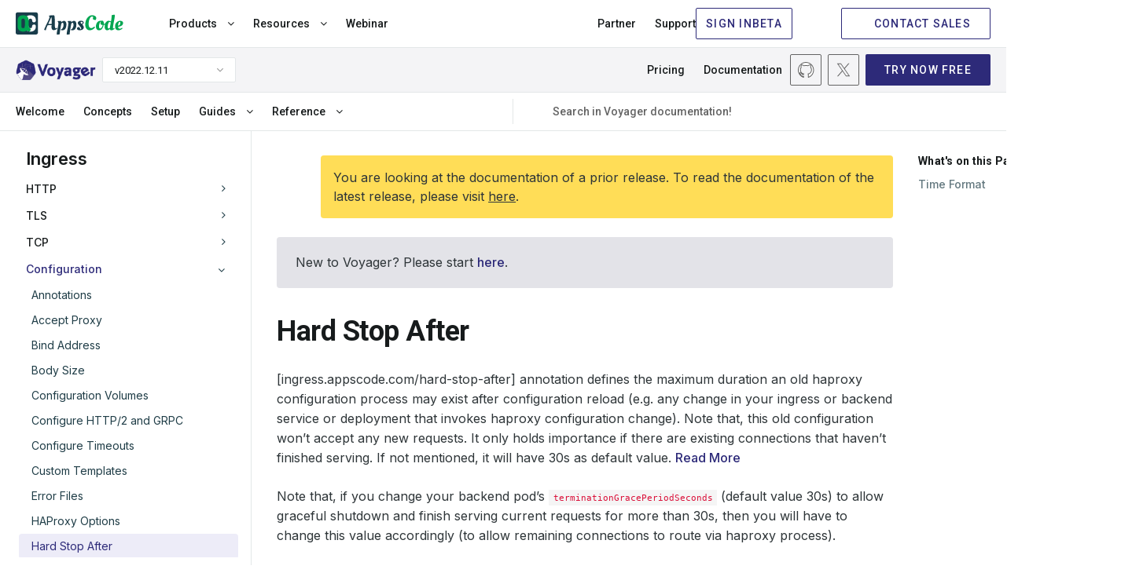

--- FILE ---
content_type: text/html; charset=utf-8
request_url: https://voyagermesh.com/docs/v2022.12.11/guides/ingress/configuration/hard-stop-after/
body_size: 11660
content:
<!doctype html><html><head><script>function vqTrackId(){return"cfececff-9dfc-4c70-9915-dde1416b7010"}(function(e,t){var n=e.createElement(t);n.sa=function(e,t){return this.setAttribute(e,t),this},n.sa("id","vq_tracking").sa("src","//t.visitorqueue.com/p/tracking.min.js?id="+vqTrackId()).sa("async",1).sa("data-id",vqTrackId()),e.getElementsByTagName(t)[0].parentNode.appendChild(n)})(document,"script")</script><script>(function(e,t,n,s,o){e[s]=e[s]||[],e[s].push({"gtm.start":(new Date).getTime(),event:"gtm.js"});var a=t.getElementsByTagName(n)[0],i=t.createElement(n),r=s!="dataLayer"?"&l="+s:"";i.async=!0,i.src="https://www.googletagmanager.com/gtm.js?id="+o+r,a.parentNode.insertBefore(i,a)})(window,document,"script","dataLayer","GTM-T7BHQZB")</script><script async src="https://www.googletagmanager.com/gtag/js?id=G-R5J3WVDEFB"></script><script>window.dataLayer=window.dataLayer||[];function gtag(){dataLayer.push(arguments)}gtag("js",new Date),gtag("config","G-R5J3WVDEFB")</script><meta charset=UTF-8><meta name=viewport content="width=device-width,initial-scale=1"><meta http-equiv=X-UA-Compatible content="ie=edge"><meta name=theme-color content="#4d4dcb"><title>Hard Stop After | Kubernetes Ingress</title>
<meta name=description content="Secure Ingress Controller for Kubernetes"><meta name=author content="AppsCode Inc."><meta name=keywords content><meta name=robots content="noindex"><link rel=canonical href=https://voyagermesh.com/docs/v2022.12.11/guides/ingress/configuration/hard-stop-after/><link rel=apple-touch-icon sizes=57x57 href=/assets/images/products/voyager/icons/apple-icon-57x57.png><link rel=apple-touch-icon sizes=60x60 href=/assets/images/products/voyager/icons/apple-icon-60x60.png><link rel=apple-touch-icon sizes=72x72 href=/assets/images/products/voyager/icons/apple-icon-72x72.png><link rel=apple-touch-icon sizes=76x76 href=/assets/images/products/voyager/icons/apple-icon-76x76.png><link rel=apple-touch-icon sizes=114x114 href=/assets/images/products/voyager/icons/apple-icon-114x114.png><link rel=apple-touch-icon sizes=120x120 href=/assets/images/products/voyager/icons/apple-icon-120x120.png><link rel=apple-touch-icon sizes=144x144 href=/assets/images/products/voyager/icons/apple-icon-144x144.png><link rel=apple-touch-icon sizes=152x152 href=/assets/images/products/voyager/icons/apple-icon-152x152.png><link rel=apple-touch-icon sizes=180x180 href=/assets/images/products/voyager/icons/apple-icon-180x180.png><link rel=icon type=image/png sizes=192x192 href=/assets/images/products/voyager/icons/android-icon-192x192.png><link rel=icon type=image/png sizes=32x32 href=/assets/images/products/voyager/icons/favicon-32x32.png><link rel=icon type=image/png sizes=96x96 href=/assets/images/products/voyager/icons/favicon-96x96.png><link rel=icon type=image/png sizes=16x16 href=/assets/images/products/voyager/icons/favicon-16x16.png><link rel=manifest href=/assets/images/products/voyager/icons/manifest.json><meta name=msapplication-TileColor content="#ffffff"><meta name=msapplication-TileImage content="/assets/images/products/voyager/icons/ms-icon-144x144.png"><meta itemprop=name content><meta itemprop=description content="Secure Ingress Controller for Kubernetes"><meta itemprop=image content="https://voyagermesh.com//assets/images/products/voyager/voyager-1280x640.png"><meta name=twitter:card content="summary_large_image"><meta name=twitter:site content="@Voyagermesh"><meta name=twitter:title content><meta name=twitter:creator content="@Voyagermesh"><meta name=twitter:description content="Secure Ingress Controller for Kubernetes"><meta name=twitter:image:src content="https://voyagermesh.com//assets/images/products/voyager/voyager-1280x640.png"><meta property="og:url" content="https://voyagermesh.com/"><meta property="og:title" content><meta property="og:description" content="Secure Ingress Controller for Kubernetes"><meta property="og:site_name" content><meta property="og:image" content="https://voyagermesh.com//assets/images/products/voyager/voyager-1280x640.png"><meta property="og:type" content="article"><link rel=preconnect href=https://fonts.googleapis.com><link rel=preconnect href=https://fonts.gstatic.com crossorigin><link href="https://fonts.googleapis.com/css2?family=Inconsolata:wght@200..900&family=Inter:wght@100..900&family=Roboto:ital,wght@0,100;0,300;0,400;0,500;0,700;0,900;1,100;1,300;1,400;1,500;1,700;1,900&display=swap" rel=stylesheet><link rel=stylesheet href=https://cdnjs.cloudflare.com/ajax/libs/font-awesome/4.7.0/css/font-awesome.min.css media=print onload='this.media="all"'><link rel=stylesheet href=https://cdnjs.cloudflare.com/ajax/libs/magnific-popup.js/1.1.0/magnific-popup.min.css media=print onload='this.media="all"'><link rel=stylesheet href=https://cdnjs.cloudflare.com/ajax/libs/OwlCarousel2/2.3.4/assets/owl.carousel.min.css media=print onload='this.media="all"'><link rel=stylesheet href=https://cdnjs.cloudflare.com/ajax/libs/OwlCarousel2/2.3.4/assets/owl.theme.default.min.css media=print onload='this.media="all"'><link href=https://calendly.com/assets/external/widget.css rel=stylesheet><link rel=stylesheet href=/css/main.min.b2df8bddef12f88f1e15cd01ba453a7fc5535f72eb9aaf7af8557e72441ada2a.css></head><body class=voyager><header><div class="navbar-area active-headroom header--fixed"><iframe src=https://appscode.com/notification-top/ id=notification class=is-hidden frameborder=0 scrolling=no onload=resizeIframe() style=width:100%;display:none;overflow:hidden title=Notification></iframe>
<script>function resizeIframe(){var e=document.getElementById("notification");e.style.height=e.contentWindow.document.body.scrollHeight+"px"}</script><div class=navbar-appscode-wrapper><div class="navbar-appscode height-60"><div class=navbar-left><div class=navbar-brand><a href=https://appscode.com><img src=/assets/images/products/appscode/appscode.svg alt=AppsCode>
</a><a role=button class=navbar-burger aria-label=menu aria-expanded=false><span aria-hidden=true></span>
<span aria-hidden=true></span>
<span aria-hidden=true></span></a></div></div><div class=navbar-right><div class="is-flex is-justify-content-space-between is-fullwidth"><div class=navbar-left-group><ul><li class=nav-item><button class=link>Products <i class="fa fa-angle-down" aria-hidden=true></i></button><div class=mega-menu-wrapper><div class="mega-menu-inner container"><button class="button ac-button inline-button back-button">
<span class="icon back-icon"><iconify-icon icon=heroicons:arrow-uturn-left></iconify-icon></span>Back</button><div class=product-menu><a class=single-product href=https://kubedb.com><div class=product-logo><img src=/assets/images/products/kubedb/kubedb-icon.svg alt=KubeDB></div><div class=product-info><h6 class=is-flex>KubeDB</h6><p>Run Production-Grade Databases on Kubernetes</p></div><div class=navigate-icon><span class="icon arrow-forward"><iconify-icon icon=heroicons:arrow-up-right width=1.2rem height=1.2rem></iconify-icon></span></div></a><a class=single-product href=https://kubestash.com><div class=product-logo><img src=/assets/images/products/stash/stash-icon.svg alt=Stash></div><div class=product-info><h6 class=is-flex>KubeStash
<span class="whats-new is-relative is-block" style=right:-2px;top:-12px>New</span></h6><p>Backup and Recovery Solution for Kubernetes</p></div><div class=navigate-icon><span class="icon arrow-forward"><iconify-icon icon=heroicons:arrow-up-right width=1.2rem height=1.2rem></iconify-icon></span></div></a><a class=single-product href=https://stash.run><div class=product-logo><img src=/assets/images/products/stash/stash-icon.svg alt=Stash></div><div class=product-info><h6>Stash</h6><p>Backup and Recovery Solution for Kubernetes</p></div><div class=navigate-icon><span class="icon arrow-forward"><iconify-icon icon=heroicons:arrow-up-right width=1.2rem height=1.2rem></iconify-icon></span></div></a><a class=single-product href=https://kubevault.com><div class=product-logo><img src=/assets/images/products/kubevault/kubevault-icon.svg alt=KubeVault></div><div class=product-info><h6>KubeVault</h6><p>Run Production-Grade Vault on Kubernetes</p></div><div class=navigate-icon><span class="icon arrow-forward"><iconify-icon icon=heroicons:arrow-up-right width=1.2rem height=1.2rem></iconify-icon></span></div></a><a class=single-product href=https://voyagermesh.com><div class=product-logo><img src=/assets/images/products/voyager/voyager-icon.svg alt=Voyager></div><div class=product-info><h6>Voyager</h6><p>Secure Ingress Controller for Kubernetes</p></div><div class=navigate-icon><span class="icon arrow-forward"><iconify-icon icon=heroicons:arrow-up-right width=1.2rem height=1.2rem></iconify-icon></span></div></a><a class=single-product href=https://config-syncer.com><div class=product-logo><img src=/assets/images/products/configsyncer/configsyncer-512x512.svg alt=configsyncer></div><div class=product-info><h6>ConfigSyncer</h6><p>Kubernetes Configuration Syncer</p></div><div class=navigate-icon><span class="icon arrow-forward"><iconify-icon icon=heroicons:arrow-up-right width=1.2rem height=1.2rem></iconify-icon></span></div></a><a class=single-product href=https://kubeguard.dev><div class=product-logo><img src=/assets/images/products/guard/guard-512x512.svg alt=Guard></div><div class=product-info><h6>Guard</h6><p>Kubernetes Authentication WebHook Server</p></div><div class=navigate-icon><span class="icon arrow-forward"><iconify-icon icon=heroicons:arrow-up-right width=1.2rem height=1.2rem></iconify-icon></span></div></a></div><div class=product-description><div class=brand><img loading=lazy src=/assets/images/products/kubedb/kubedb.svg alt=KubeDB></div><p>KubeDB simplifies Provisioning, Upgrading, Scaling, Volume Expansion, Monitor, Backup, Restore for various Databases in Kubernetes on any Public & Private Cloud</p><ul class=features><li><span class=icon><img loading=lazy src=/assets/images/products/appscode/icons/global/check-box.webp alt=check-box></span><span>Lower administrative burden</span></li><li><span class=icon><img loading=lazy src=/assets/images/products/appscode/icons/global/check-box.webp alt=check-box></span><span>Native Kubernetes Support</span></li><li><span class=icon><img loading=lazy src=/assets/images/products/appscode/icons/global/check-box.webp alt=check-box></span><span>Performance</span></li><li><span class=icon><img loading=lazy src=/assets/images/products/appscode/icons/global/check-box.webp alt=check-box></span><span>Availability and durability</span></li><li><span class=icon><img loading=lazy src=/assets/images/products/appscode/icons/global/check-box.webp alt=check-box></span><span>Manageability</span></li><li><span class=icon><img loading=lazy src=/assets/images/products/appscode/icons/global/check-box.webp alt=check-box></span><span>Cost-effectiveness</span></li><li><span class=icon><img loading=lazy src=/assets/images/products/appscode/icons/global/check-box.webp alt=check-box></span><span>Security</span></li></ul></div><div class=product-description><div class=brand><img loading=lazy src=/assets/images/products/kubestash/kubestash.png alt=kubestash></div><p>A complete Kubernetes native disaster recovery solution for backup and restore your volumes and databases in Kubernetes on any public and private clouds.</p><ul class=features><li><span class=icon><img loading=lazy src=/assets/images/products/appscode/icons/global/check-box.webp alt=check-box></span><span>Declarative API</span></li><li><span class=icon><img loading=lazy src=/assets/images/products/appscode/icons/global/check-box.webp alt=check-box></span><span>Backup Kubernetes Volumes</span></li><li><span class=icon><img loading=lazy src=/assets/images/products/appscode/icons/global/check-box.webp alt=check-box></span><span>Backup Database</span></li><li><span class=icon><img loading=lazy src=/assets/images/products/appscode/icons/global/check-box.webp alt=check-box></span><span>Multiple Storage Support</span></li><li><span class=icon><img loading=lazy src=/assets/images/products/appscode/icons/global/check-box.webp alt=check-box></span><span>Deduplication</span></li><li><span class=icon><img loading=lazy src=/assets/images/products/appscode/icons/global/check-box.webp alt=check-box></span><span>Data Encryption</span></li><li><span class=icon><img loading=lazy src=/assets/images/products/appscode/icons/global/check-box.webp alt=check-box></span><span>Volume Snapshot</span></li><li><span class=icon><img loading=lazy src=/assets/images/products/appscode/icons/global/check-box.webp alt=check-box></span><span>Policy Based Backup</span></li></ul></div><div class=product-description><div class=brand><img loading=lazy src=/assets/images/products/stash/stash.png alt=Stash></div><p>A complete Kubernetes native disaster recovery solution for backup and restore your volumes and databases in Kubernetes on any public and private clouds.</p><ul class=features><li><span class=icon><img loading=lazy src=/assets/images/products/appscode/icons/global/check-box.webp alt=check-box></span><span>Declarative API</span></li><li><span class=icon><img loading=lazy src=/assets/images/products/appscode/icons/global/check-box.webp alt=check-box></span><span>Backup Kubernetes Volumes</span></li><li><span class=icon><img loading=lazy src=/assets/images/products/appscode/icons/global/check-box.webp alt=check-box></span><span>Backup Database</span></li><li><span class=icon><img loading=lazy src=/assets/images/products/appscode/icons/global/check-box.webp alt=check-box></span><span>Multiple Storage Support</span></li><li><span class=icon><img loading=lazy src=/assets/images/products/appscode/icons/global/check-box.webp alt=check-box></span><span>Deduplication</span></li><li><span class=icon><img loading=lazy src=/assets/images/products/appscode/icons/global/check-box.webp alt=check-box></span><span>Data Encryption</span></li><li><span class=icon><img loading=lazy src=/assets/images/products/appscode/icons/global/check-box.webp alt=check-box></span><span>Volume Snapshot</span></li><li><span class=icon><img loading=lazy src=/assets/images/products/appscode/icons/global/check-box.webp alt=check-box></span><span>Policy Based Backup</span></li></ul></div><div class=product-description><div class=brand><img loading=lazy src=/assets/images/products/kubevault/kubevault.png alt=KubeVault></div><p>KubeVault is a Git-Ops ready, production-grade solution for deploying and configuring Hashicorp's Vault on Kubernetes.</p><ul class=features><li><span class=icon><img loading=lazy src=/assets/images/products/appscode/icons/global/check-box.webp alt=check-box></span><span>Vault Kubernetes Deployment</span></li><li><span class=icon><img loading=lazy src=/assets/images/products/appscode/icons/global/check-box.webp alt=check-box></span><span>Auto Initialization & Unsealing</span></li><li><span class=icon><img loading=lazy src=/assets/images/products/appscode/icons/global/check-box.webp alt=check-box></span><span>Vault Backup & Restore</span></li><li><span class=icon><img loading=lazy src=/assets/images/products/appscode/icons/global/check-box.webp alt=check-box></span><span>Consume KubeVault Secrets with CSI</span></li><li><span class=icon><img loading=lazy src=/assets/images/products/appscode/icons/global/check-box.webp alt=check-box></span><span>Manage DB Users Privileges</span></li><li><span class=icon><img loading=lazy src=/assets/images/products/appscode/icons/global/check-box.webp alt=check-box></span><span>Storage Backend</span></li><li><span class=icon><img loading=lazy src=/assets/images/products/appscode/icons/global/check-box.webp alt=check-box></span><span>Authentication Method</span></li><li><span class=icon><img loading=lazy src=/assets/images/products/appscode/icons/global/check-box.webp alt=check-box></span><span>Database Secret Engine</span></li></ul></div><div class=product-description><div class=brand><img loading=lazy src=/assets/images/products/voyager/voyager.png alt=Voyager></div><p>Secure Ingress Controller for Kubernetes</p><ul class=features><li><span class=icon><img loading=lazy src=/assets/images/products/appscode/icons/global/check-box.webp alt=check-box></span></span><span>HTTP & TCP</span></li><li><span class=icon><img loading=lazy src=/assets/images/products/appscode/icons/global/check-box.webp alt=check-box></span></span><span>SSL</span></li><li><span class=icon><img loading=lazy src=/assets/images/products/appscode/icons/global/check-box.webp alt=check-box></span></span><span>Platform support</span></li><li><span class=icon><img loading=lazy src=/assets/images/products/appscode/icons/global/check-box.webp alt=check-box></span></span><span>HAProxy</span></li><li><span class=icon><img loading=lazy src=/assets/images/products/appscode/icons/global/check-box.webp alt=check-box></span></span><span>Prometheus</span></li><li><span class=icon><img loading=lazy src=/assets/images/products/appscode/icons/global/check-box.webp alt=check-box></span></span><span>Let's Encrypt</span></li></ul></div><div class=product-description><div class=brand><img loading=lazy src=/assets/images/products/configsyncer/configsyncer.png alt=configsyncer></div><p>Kubernetes Configuration Syncer</p><ul class=features><li><span class=icon><img loading=lazy src=/assets/images/products/appscode/icons/global/check-box.webp alt=check-box></span></span><span>Configuration Syncer</span></li></ul></div><div class=product-description><div class=brand><img loading=lazy src=/assets/images/products/guard/guard.png alt=Guard></div><p>Kubernetes Authentication WebHook Server</p><ul class=features><li><span class=icon><img loading=lazy src=/assets/images/products/appscode/icons/global/check-box.webp alt=check-box></span></span><span>Identity Providers</span></li><li><span class=icon><img loading=lazy src=/assets/images/products/appscode/icons/global/check-box.webp alt=check-box></span></span><span>CLI</span></li><li><span class=icon><img loading=lazy src=/assets/images/products/appscode/icons/global/check-box.webp alt=check-box></span></span><span>RBAC</span></li></ul></div></div></div><script type=text/javascript>const productDescriptions=document.querySelectorAll(".product-description"),products=document.querySelectorAll(".single-product");productDescriptions[0].classList.add("is-block"),products[0].classList.add("is-active"),products.forEach((e,t)=>{e.addEventListener("mouseover",function(){const e=document.querySelector(".product-description.is-block"),n=document.querySelector(".single-product.is-active");e.classList.remove("is-block"),n.classList.remove("is-active"),productDescriptions[t].classList.add("is-block"),products[t].classList.add("is-active")})})</script></li><li class=nav-item><button class=link>Resources <i class="fa fa-angle-down" aria-hidden=true></i></button><div class=mega-menu-wrapper><div class="mega-menu-inner container"><button class="button ac-button inline-button back-button">
<span class=icon><iconify-icon icon=heroicons:arrow-uturn-left></iconify-icon></span><span>Back to Resources</span></button><div class=resources-list><div class=list-items><h6>RESOURCES</h6><ul><li><a href=https://appscode.com/blog class="is-flex is-gap-4"><span>Blog</span>
<span class="is-flex is-align-items-center"><iconify-icon icon=heroicons:arrow-up-right width=14 height=14></iconify-icon></span></a></li><li><a href=https://appscode.com/docs class="is-flex is-gap-4"><span>Docs</span>
<span class="is-flex is-align-items-center"><iconify-icon icon=heroicons:arrow-up-right width=14 height=14></iconify-icon></span></a></li><li><a href="https://www.youtube.com/watch?v=4lkBt5UUEAQ&list=PLoiT1Gv2KR1hAtDDW7fHEi-s2y2H3DOgx" target=_blank class="is-flex is-gap-4"><span>Webinars</span>
<span class="is-flex is-align-items-center"><iconify-icon icon=heroicons:arrow-up-right width=14 height=14></iconify-icon></span></a></li><li><a href=https://appscode.com/learn class="is-flex is-gap-4"><span>Learn</span>
<span class="is-flex is-align-items-center"><iconify-icon icon=heroicons:arrow-up-right width=14 height=14></iconify-icon></span></a></li><li><a href=https://www.youtube.com/c/AppsCodeInc target=_blank class="is-flex is-gap-4"><span>Demos</span>
<span class="is-flex is-align-items-center"><iconify-icon icon=heroicons:arrow-up-right width=14 height=14></iconify-icon></span></a></li></ul></div></div></div></div></li><li class=nav-item><a href=https://appscode.com/webinar target=_blank class=link>Webinar <span class=whats-new>New</span></a></li></ul><script type=text/javascript>(function(){var e=window.XMLHttpRequest?new XMLHttpRequest:new ActiveXObject("Microsoft.XMLHTTP");e.onreadystatechange=function(){if(e.readyState===4&&e.status===200){var t=JSON.parse(e.responseText);if(t.schedules){let e=new Date(t.schedules[0]).getTime(),n=(new Date).getTime(),s=parseInt((e-n)/1e3);s>=0&&document.querySelector(".whats-new").classList.add("is-block")}}},console.error("GET","https://license-issuer.appscode.com/_/webinars/"),e.open("GET","https://license-issuer.appscode.com/_/webinars/"),e.send()})()</script></div><div class=navbar-right-group><ul><li class=nav-item><a href=https://appscode.com/partner/ class=link>Partner</a></li><li class=nav-item><a href=https://appscode.freshdesk.com class=link>Support</a></li></ul><div class=buttons><iframe src="https://appscode.com/embed/?color=2D2A78" frameborder=0 scrolling=no style=height:40px;margin-bottom:8px;width:185px;overflow:hidden title=Console></iframe>
<a href=https://appscode.com/contact/ class="button ac-button is-primary is-outlined"><span class=icon><iconify-icon icon=heroicons:chat-bubble-bottom-center width=18 height=18></iconify-icon></span><span>CONTACT SALES</span></a></div></div></div></div></div></div><div class="navbar-appscode-wrapper navbar-product is-docs-page"><div class="navbar-appscode bb-1"><div class=navbar-left><div class=navbar-brand><a href=https://voyagermesh.com><img src=/assets/images/products/voyager/voyager.png alt=Voyager alt=Voyager></a><div class="product-version ml-8"><div class=dropdown><div class=dropdown-trigger><button class="button is-justify-content-space-between" aria-haspopup=true aria-controls=dropdown-menu3>
<span>v2022.12.11</span>
<span class=arrow><i class="fa fa-angle-down" aria-hidden=true></i></span></button></div><div class=dropdown-menu id=dropdown-menu3 role=menu><div class=dropdown-content><a href=https://github.com/voyagermesh/voyager/tree/master/docs target=_blank class=dropdown-item>master</a>
<a href=/docs/v2025.9.19/ class=dropdown-item>v2025.9.19<div class="new-item ml-15">Latest</div></a><a href=/docs/v2025.5.30/ class=dropdown-item>v2025.5.30
</a><a href=/docs/v2024.8.30/ class=dropdown-item>v2024.8.30
</a><a href=/docs/v2024.3.18/ class=dropdown-item>v2024.3.18
</a><a href=/docs/v2023.9.18/ class=dropdown-item>v2023.9.18
</a><a href=/docs/v2023.05.16/ class=dropdown-item>v2023.05.16
</a><a href=/docs/v2023.02.22/ class=dropdown-item>v2023.02.22
</a><a href=/docs/v2022.12.11/ class=dropdown-item>v2022.12.11
</a><a href=/docs/v2022.08.17/ class=dropdown-item>v2022.08.17
</a><a href=/docs/v2022.06.20/ class=dropdown-item>v2022.06.20
</a><a href=/docs/v2022.04.13/ class=dropdown-item>v2022.04.13
</a><a href=/docs/v2022.03.17/ class=dropdown-item>v2022.03.17
</a><a href=/docs/v2022.02.22/ class=dropdown-item>v2022.02.22
</a><a href=/docs/v2022.01.10/ class=dropdown-item>v2022.01.10
</a><a href=/docs/v2022.01.07/ class=dropdown-item>v2022.01.07
</a><a href=/docs/v2022.01.01/ class=dropdown-item>v2022.01.01
</a><a href=/docs/v2021.10.18/ class=dropdown-item>v2021.10.18
</a><a href=/docs/v2021.09.15/ class=dropdown-item>v2021.09.15
</a><a href=/docs/v12.0.0/ class=dropdown-item>v12.0.0</a></div></div></div></div><a role=button class="navbar-burger width-65 font-size-14 has-text-weight-bold pl-6 pr-6" aria-label=menu aria-expanded=false>MENU <i class="fa fa-angle-down pl-5"></i></a></div></div><div class=navbar-right><ul><li class="nav-item is-relative"><a href=/pricing/ class=link>Pricing</a></li><li class=nav-item><a href=/docs/v2025.9.19/welcome/ class=link>Documentation</a></li></ul><div class="community-items ml-70"><a href=https://github.com/voyagermesh/voyager class=community-item target=_blank title=Github><img loading=auto src=/assets/images/icon/community/github-icon.svg alt=github-icon>
</a><a href=https://x.com/Voyagermesh class=community-item target=_blank title=X(Twitter)><img loading=auto src=/assets/images/icon/community/twitterx-icon.svg alt=twitterx-icon></a></div><a href=/docs/v2025.9.19/setup/ class="button ac-button is-primary ml-8 height-40">TRY NOW
FREE</a></div></div><div class="responsive-menu is-hidden-desktop is-flex is-justify-content-center"><div class="is-flex is-justify-content-space-between is-fullwidth pl-20 pr-20"><button class=button><span class=icon>
<iconify-icon icon=heroicons:bars-3-bottom-left width=18 height=18></iconify-icon></span></button>
<button class=button>Docs</button>
<button class=button>On this page</button>
<button class="button p-10"><i class="fa fa-search"></i></button></div></div><div class="navbar-appscode documentation-menu"><div class=navbar-right><ul><button class="button ac-button inline-button back-button">
<span class="icon arrow-close p-0"><iconify-icon icon=heroicons:x-mark width=18 height=18></iconify-icon></span><span>Close</span></button><li class=nav-item><a href=/docs/v2022.12.11/ class=link>Welcome</a></li><li class=nav-item><a href=/docs/v2022.12.11/concepts/ class=link>Concepts</a></li><li class=nav-item><a href=/docs/v2022.12.11/setup/ class=link>Setup</a></li><li class=nav-item><button class=link> Guides <i class="fa fa-angle-down"></i></button><div class=mega-menu-wrapper><div class="mega-menu-inner ac-grid-container"><button class="button ac-button inline-button back-button">
<span class="icon arrow-back"><iconify-icon icon=heroicons:arrow-small-left width=18 height=18></iconify-icon></span><span>Back</span></button><div class="product-menu database-list"><a href=/docs/v2022.12.11/guides/ingress/ class=single-product><div class=product-logo><img src=https://cdn.appscode.com/k8s/icons/apiextensions.k8s.io/customresourcedefinitions.svg alt=Ingress loading=lazy></div><div class=product-info><h6>Ingress</h6></div><div class=navigate-icon><span class="icon arrow-forward"><iconify-icon icon=heroicons:arrow-small-right width=18 height=18></iconify-icon></span></div></a><a href=/docs/v2022.12.11/guides/cert-manager/ class=single-product><div class=product-logo><img src=https://cdn.appscode.com/k8s/icons/apiextensions.k8s.io/customresourcedefinitions.svg alt="Cert Manager" loading=lazy></div><div class=product-info><h6>Cert Manager</h6></div><div class=navigate-icon><span class="icon arrow-forward"><iconify-icon icon=heroicons:arrow-small-right width=18 height=18></iconify-icon></span></div></a></div><div class="product-description is-block"><div class=video-content><div class=yt-thumbnail><a href="https://www.youtube.com/watch?v=hBHxMtSjKo4" class="play-icon yt-video"><iconify-icon icon=heroicons:play-circle width=48 height=48 style="color: white"></iconify-icon></a><img src=https://img.youtube.com/vi/hBHxMtSjKo4/sddefault.jpg alt></div></div></div></div></div><script type=text/javascript>let backBtn2=document.querySelector(".mega-menu-inner.ac-grid-container > .back-button");function handleBackButtonClick(){const e=document.querySelector(".modal-backdrop");e&&e.classList.contains("is-show")&&e.classList.remove("is-show")}backBtn2.addEventListener("click",handleBackButtonClick)</script></li><li class=nav-item><button class=link> Reference <i class="fa fa-angle-down"></i></button><div class=mega-menu-wrapper><div class="mega-menu-inner ac-grid-container"><button class="button ac-button inline-button back-button">
<span class="icon arrow-back"><iconify-icon icon=heroicons:arrow-small-left width=18 height=18></iconify-icon></span><span>Back</span></button><div class="product-menu database-list"><a href=/docs/v2022.12.11/reference/operator/ class=single-product><div class=product-logo><img src=https://cdn.appscode.com/k8s/icons/apiextensions.k8s.io/customresourcedefinitions.svg alt="Voyager Operator" loading=lazy></div><div class=product-info><h6>Voyager Operator</h6></div><div class=navigate-icon><span class="icon arrow-forward"><iconify-icon icon=heroicons:arrow-small-right width=18 height=18></iconify-icon></span></div></a><a href=/docs/v2022.12.11/reference/cli/ class=single-product><div class=product-logo><img src=https://cdn.appscode.com/k8s/icons/apiextensions.k8s.io/customresourcedefinitions.svg alt="Voyager CLI" loading=lazy></div><div class=product-info><h6>Voyager CLI</h6></div><div class=navigate-icon><span class="icon arrow-forward"><iconify-icon icon=heroicons:arrow-small-right width=18 height=18></iconify-icon></span></div></a></div><div class="product-description is-block"><div class=video-content><div class=yt-thumbnail><a href="https://www.youtube.com/watch?v=hBHxMtSjKo4" class="play-icon yt-video"><iconify-icon icon=heroicons:play-circle width=48 height=48 style="color: white"></iconify-icon></a><img src=https://img.youtube.com/vi/hBHxMtSjKo4/sddefault.jpg alt></div></div></div></div></div><script type=text/javascript>let backBtn2=document.querySelector(".mega-menu-inner.ac-grid-container > .back-button");function handleBackButtonClick(){const e=document.querySelector(".modal-backdrop");e&&e.classList.contains("is-show")&&e.classList.remove("is-show")}backBtn2.addEventListener("click",handleBackButtonClick)</script></li></ul><div class="ac-searchbar is-flex is-align-items-center"><label for=acSearch class=is-flex><span class=icon><iconify-icon icon=heroicons:magnifying-glass width=18 height=18></iconify-icon></span></label><input id=acSearch type=search placeholder="Search in Voyager documentation!" autocomplete=off><div id=meilisearch-hideid class="search-result-box is-hidden"><div class=search-content id=meilisearch-hits></div></div></div></div></div></div><script type=text/javascript>const navbarRightAll=document.querySelectorAll(".navbar-right"),navbarBurgerAll=document.querySelectorAll(".navbar-burger");Array.from(navbarBurgerAll).forEach((e,t)=>{e.addEventListener("click",function(){Array.from(navbarRightAll).forEach((e,n)=>{t!==n&&navbarRightAll[n].classList.contains("is-visible")&&(navbarRightAll[n].classList.remove("is-visible"),navbarBurgerAll[n].classList.remove("is-active"))});const e=document.querySelector(".modal-backdrop");e&&e.classList.contains("is-show")&&e.classList.remove("is-show");const n=document.querySelector(".nav-item.is-active");n&&n.classList.contains("is-active")&&n.classList.remove("is-active"),navbarRightAll[t].classList.toggle("is-visible")})})</script></div></header><div id=content><div class=documentation-area><div class=left-sidebar-wrapper><button class="button ac-button inline-button back-button pl-15 is-hidden-desktop">
<span class="icon arrow-close p-0"><iconify-icon icon=heroicons:x-mark width=18 height=18></iconify-icon></span><span>Close</span></button><div class=ac-product-left-sidebar><div class=product-sidebar-menu><div class=item><input type=checkbox id=5f8970cac68f4f95d668843868528167-1>
<label for=5f8970cac68f4f95d668843868528167-1><a href=/docs/v2022.12.11/guides/ingress/>Ingress</a></label></div><div class=item><input type=checkbox id=5f8970cac68f4f95d668843868528167-2>
<label for=5f8970cac68f4f95d668843868528167-2><a>HTTP</a> <span><i class="fa fa-angle-right" aria-hidden=true></i></span></label><div class=item><ul><li><a href=/docs/v2022.12.11/guides/ingress/http/single-service/>Single Service</a></li><li><a href=/docs/v2022.12.11/guides/ingress/http/virtual-hosting/>Virtual Hosting</a></li><li><a href=/docs/v2022.12.11/guides/ingress/http/source-range/>Source Range</a></li><li><a href=/docs/v2022.12.11/guides/ingress/http/rewrite-rules/>Rewrite Support</a></li><li><a href=/docs/v2022.12.11/guides/ingress/http/http2/>HTTP2</a></li><li><a href=/docs/v2022.12.11/guides/ingress/http/cors/>CORS</a></li><li><a href=/docs/v2022.12.11/guides/ingress/http/custom-http-port/>Custom HTTP Port</a></li><li><a href=/docs/v2022.12.11/guides/ingress/http/external-svc/>External SVC</a></li><li><a href=/docs/v2022.12.11/guides/ingress/http/hsts/>HSTS</a></li><li><a href=/docs/v2022.12.11/guides/ingress/http/statefulset-pod/>Statefulset Pod</a></li><li><a href=/docs/v2022.12.11/guides/ingress/http/sticky-session/>Sticky Session</a></li><li><a href=/docs/v2022.12.11/guides/ingress/http/blue-green-deployment/>Blue Green Deployment</a></li></ul></div></div><div class=item><input type=checkbox id=5f8970cac68f4f95d668843868528167-3>
<label for=5f8970cac68f4f95d668843868528167-3><a>TLS</a> <span><i class="fa fa-angle-right" aria-hidden=true></i></span></label><div class=item><ul><li><a href=/docs/v2022.12.11/guides/ingress/tls/multiple-tls/>Multiple TLS Certificates</a></li><li><a href=/docs/v2022.12.11/guides/ingress/tls/overview/>Overview</a></li><li><a href=/docs/v2022.12.11/guides/ingress/tls/aws-cert-manager/>AWS Cert Manager</a></li><li><a href=/docs/v2022.12.11/guides/ingress/tls/backend-tls/>Backend TLS</a></li></ul></div></div><div class=item><input type=checkbox id=5f8970cac68f4f95d668843868528167-4>
<label for=5f8970cac68f4f95d668843868528167-4><a>TCP</a> <span><i class="fa fa-angle-right" aria-hidden=true></i></span></label><div class=item><ul><li><a href=/docs/v2022.12.11/guides/ingress/tcp/overview/>Overview</a></li><li><a href=/docs/v2022.12.11/guides/ingress/tcp/tcp-sni/>TCP SNI</a></li></ul></div></div><div class=item><input type=checkbox id=5f8970cac68f4f95d668843868528167-5 checked>
<label for=5f8970cac68f4f95d668843868528167-5><a>Configuration</a> <span><i class="fa fa-angle-right" aria-hidden=true></i></span></label><div class=item><ul><li><a href=/docs/v2022.12.11/guides/ingress/configuration/annotations/>Annotations</a></li><li><a href=/docs/v2022.12.11/guides/ingress/configuration/accept-proxy/>Accept Proxy</a></li><li><a href=/docs/v2022.12.11/guides/ingress/configuration/bind-address/>Bind Address</a></li><li><a href=/docs/v2022.12.11/guides/ingress/configuration/body-size/>Body Size</a></li><li><a href=/docs/v2022.12.11/guides/ingress/configuration/config-volumes/>Configuration Volumes</a></li><li><a href=/docs/v2022.12.11/guides/ingress/configuration/http-2/>Configure HTTP/2 and GRPC</a></li><li><a href=/docs/v2022.12.11/guides/ingress/configuration/default-timeouts/>Configure Timeouts</a></li><li><a href=/docs/v2022.12.11/guides/ingress/configuration/custom-templates/>Custom Templates</a></li><li><a href=/docs/v2022.12.11/guides/ingress/configuration/error-files/>Error Files</a></li><li><a href=/docs/v2022.12.11/guides/ingress/configuration/default-options/>HAProxy Options</a></li><li class=is-active><a href=/docs/v2022.12.11/guides/ingress/configuration/hard-stop-after/>Hard Stop After</a></li><li><a href=/docs/v2022.12.11/guides/ingress/configuration/keep-source-ip/>Keep Source IP</a></li><li><a href=/docs/v2022.12.11/guides/ingress/configuration/loadbalance-algorithm/>Load Balancing Algorithm</a></li><li><a href=/docs/v2022.12.11/guides/ingress/configuration/loadbalancer-ip/>Loadbalancer IP</a></li><li><a href=/docs/v2022.12.11/guides/ingress/configuration/max-connections/>Max Connections</a></li><li><a href=/docs/v2022.12.11/guides/ingress/configuration/pod-annotations/>Pod Annotations</a></li><li><a href=/docs/v2022.12.11/guides/ingress/configuration/rate-limit/>Rate Limit</a></li><li><a href=/docs/v2022.12.11/guides/ingress/configuration/rewrite-target/>Rewrite Target</a></li><li><a href=/docs/v2022.12.11/guides/ingress/configuration/service-annotations/>Service Annotations</a></li><li><a href=/docs/v2022.12.11/guides/ingress/configuration/node-port/>Specify NodePort</a></li><li><a href=/docs/v2022.12.11/guides/ingress/configuration/ssl-passthrough/>Ssl Passthrough</a></li><li><a href=/docs/v2022.12.11/guides/ingress/configuration/ssl-redirect/>Ssl Redirect</a></li><li><a href=/docs/v2022.12.11/guides/ingress/configuration/whitelist/>Whitelist</a></li><li><a href=/docs/v2022.12.11/guides/ingress/configuration/agent-check/>Agent Check</a></li><li><a href=/docs/v2022.12.11/guides/ingress/configuration/health-check/>Backend Health Check</a></li><li><a href=/docs/v2022.12.11/guides/ingress/configuration/backend-rule/>Backend Rule</a></li><li><a href=/docs/v2022.12.11/guides/ingress/configuration/frontend-rule/>Frontend Rule</a></li></ul></div></div><div class=item><input type=checkbox id=5f8970cac68f4f95d668843868528167-6>
<label for=5f8970cac68f4f95d668843868528167-6><a>DNS</a> <span><i class="fa fa-angle-right" aria-hidden=true></i></span></label><div class=item><ul><li><a href=/docs/v2022.12.11/guides/ingress/dns/external-dns/>External DNS</a></li></ul></div></div><div class=item><input type=checkbox id=5f8970cac68f4f95d668843868528167-7>
<label for=5f8970cac68f4f95d668843868528167-7><a>Security</a> <span><i class="fa fa-angle-right" aria-hidden=true></i></span></label><div class=item><ul><li><a href=/docs/v2022.12.11/guides/ingress/security/basic-auth/>Basic Auth</a></li><li><a href=/docs/v2022.12.11/guides/ingress/security/tls-auth/>TLS Auth</a></li><div class=item><input type=checkbox id=5f8970cac68f4f95d668843868528167-8>
<label for=5f8970cac68f4f95d668843868528167-8><a>OAuth2</a> <span><i class="fa fa-angle-right" aria-hidden=true></i></span></label><div class=item><ul><li><a href=/docs/v2022.12.11/guides/ingress/security/oauth-dashboard/>Kubernetes Dashboard</a></li><li><a href=/docs/v2022.12.11/guides/ingress/security/oauth-github/>OAuth2 Github</a></li><li><a href=/docs/v2022.12.11/guides/ingress/security/oauth-google/>OAuth2 Google</a></li></ul></div></div></ul></div></div><div class=item><input type=checkbox id=5f8970cac68f4f95d668843868528167-9>
<label for=5f8970cac68f4f95d668843868528167-9><a>Monitoring</a> <span><i class="fa fa-angle-right" aria-hidden=true></i></span></label><div class=item><ul><li><a href=/docs/v2022.12.11/guides/ingress/monitoring/haproxy-stats/>Exposing HAProxy Stats</a></li><li><a href=/docs/v2022.12.11/guides/ingress/monitoring/using-builtin-prometheus/>Monitor HAProxy using Prometheus</a></li><li><a href=/docs/v2022.12.11/guides/ingress/monitoring/using-coreos-prometheus-operator/>Monitor with CoreOS Prometheus operator</a></li><li><a href=/docs/v2022.12.11/guides/ingress/monitoring/operator-stats/>Monitoring Voyager operator</a></li><li><a href=/docs/v2022.12.11/guides/ingress/monitoring/operator-profiling/>Profiling Voyager operator</a></li></ul></div></div><div class=item><input type=checkbox id=5f8970cac68f4f95d668843868528167-10>
<label for=5f8970cac68f4f95d668843868528167-10><a href=/docs/v2022.12.11/guides/ingress/scaling/>Scaling Ingress</a></label></div><div class=item><input type=checkbox id=5f8970cac68f4f95d668843868528167-11>
<label for=5f8970cac68f4f95d668843868528167-11><a href=/docs/v2022.12.11/guides/ingress/graceful-reload/>Avoid 503 with Graceful Server Shutdown</a></label></div><div class=item><input type=checkbox id=5f8970cac68f4f95d668843868528167-12>
<label for=5f8970cac68f4f95d668843868528167-12><a href=/docs/v2022.12.11/guides/ingress/pod-placement/>Pod Placement</a></label></div></div></div></div><div class=documentation-body><div class="left-content is-clipped"><article class="message is-warning"><div class=icon style=width:52px;margin-right:8px;height:auto><iconify-icon icon=heroicons:exclamation-triangle width=52 height=52 style="color: #ffdd57"></iconify-icon></div><div class=message-body>You are looking at the documentation of a prior release. To read the documentation of the latest release, please
visit <a href=/docs/v2025.9.19/guides/ingress/configuration/hard-stop-after/>here</a>.</div></article><div class=content><div class="full-info content-body"><blockquote><p>New to Voyager? Please start <a href=/docs/v2022.12.11/concepts/overview>here</a>.</p></blockquote><h1 id=hard-stop-after>Hard Stop After</h1><p>[ingress.appscode.com/hard-stop-after] annotation defines the maximum duration an old haproxy configuration process may exist after configuration reload (e.g. any change in your ingress or backend service or deployment that invokes haproxy configuration change). Note that, this old configuration won&rsquo;t accept any new requests. It only holds importance if there are existing connections that haven&rsquo;t finished serving. If not mentioned, it will have 30s as default value. <a href=https://cbonte.github.io/haproxy-dconv/1.9/configuration.html#hard-stop-after>Read More</a></p><p>Note that, if you change your backend pod&rsquo;s <code>terminationGracePeriodSeconds</code> (default value 30s) to allow graceful shutdown and finish serving current requests for more than 30s, then you will have to change this value accordingly (to allow remaining connections to route via haproxy process).</p><p>Ingress Example:</p><div class=highlight><pre tabindex=0 style=background-color:#f0f3f3;-moz-tab-size:4;-o-tab-size:4;tab-size:4><code class=language-yaml data-lang=yaml><span style=display:flex><span><span style=color:#309;font-weight:700>apiVersion</span>:<span style=color:#bbb> </span>voyager.appscode.com/v1<span style=color:#bbb>
</span></span></span><span style=display:flex><span><span style=color:#bbb></span><span style=color:#309;font-weight:700>kind</span>:<span style=color:#bbb> </span>Ingress<span style=color:#bbb>
</span></span></span><span style=display:flex><span><span style=color:#bbb></span><span style=color:#309;font-weight:700>metadata</span>:<span style=color:#bbb>
</span></span></span><span style=display:flex><span><span style=color:#bbb>  </span><span style=color:#309;font-weight:700>name</span>:<span style=color:#bbb> </span>test-ingress<span style=color:#bbb>
</span></span></span><span style=display:flex><span><span style=color:#bbb>  </span><span style=color:#309;font-weight:700>namespace</span>:<span style=color:#bbb> </span>default<span style=color:#bbb>
</span></span></span><span style=display:flex><span><span style=color:#bbb>  </span><span style=color:#309;font-weight:700>annotations</span>:<span style=color:#bbb>
</span></span></span><span style=display:flex><span><span style=color:#bbb>    </span><span style=color:#309;font-weight:700>ingress.appscode.com/hard-stop-after</span>:<span style=color:#bbb> </span>60s<span style=color:#bbb>
</span></span></span><span style=display:flex><span><span style=color:#bbb></span><span style=color:#309;font-weight:700>spec</span>:<span style=color:#bbb>
</span></span></span><span style=display:flex><span><span style=color:#bbb>  </span><span style=color:#309;font-weight:700>rules</span>:<span style=color:#bbb>
</span></span></span><span style=display:flex><span><span style=color:#bbb>  </span>- <span style=color:#309;font-weight:700>host</span>:<span style=color:#bbb> </span>voyager.appscode.test<span style=color:#bbb>
</span></span></span><span style=display:flex><span><span style=color:#bbb>    </span><span style=color:#309;font-weight:700>http</span>:<span style=color:#bbb>
</span></span></span><span style=display:flex><span><span style=color:#bbb>      </span><span style=color:#309;font-weight:700>paths</span>:<span style=color:#bbb>
</span></span></span><span style=display:flex><span><span style=color:#bbb>      </span>- <span style=color:#309;font-weight:700>path</span>:<span style=color:#bbb> </span>/foo<span style=color:#bbb>
</span></span></span><span style=display:flex><span><span style=color:#bbb>        </span><span style=color:#309;font-weight:700>backend</span>:<span style=color:#bbb>
</span></span></span><span style=display:flex><span><span style=color:#bbb>          </span><span style=color:#309;font-weight:700>service</span>:<span style=color:#bbb>
</span></span></span><span style=display:flex><span><span style=color:#bbb>          	</span><span style=color:#309;font-weight:700>name</span>:<span style=color:#bbb> </span>test-server<span style=color:#bbb>
</span></span></span><span style=display:flex><span><span style=color:#bbb>            </span><span style=color:#309;font-weight:700>port</span>:<span style=color:#bbb>
</span></span></span><span style=display:flex><span><span style=color:#bbb>              </span><span style=color:#309;font-weight:700>number</span>:<span style=color:#bbb> </span><span style=color:#f60>80</span><span style=color:#bbb>
</span></span></span></code></pre></div><p>Generated haproxy.cfg:</p><div class=highlight><pre tabindex=0 style=background-color:#f0f3f3;-moz-tab-size:4;-o-tab-size:4;tab-size:4><code class=language-bash data-lang=bash><span style=display:flex><span><span style=color:#09f;font-style:italic># HAProxy configuration generated by https://github.com/appscode/voyager</span>
</span></span><span style=display:flex><span><span style=color:#09f;font-style:italic># DO NOT EDIT!</span>
</span></span><span style=display:flex><span>global
</span></span><span style=display:flex><span>	daemon
</span></span><span style=display:flex><span>	stats socket /tmp/haproxy
</span></span><span style=display:flex><span>	server-state-file global
</span></span><span style=display:flex><span>	server-state-base /var/state/haproxy/
</span></span><span style=display:flex><span>	<span style=color:#09f;font-style:italic># log using a syslog socket</span>
</span></span><span style=display:flex><span>	log /dev/log local0 info
</span></span><span style=display:flex><span>	log /dev/log local0 notice
</span></span><span style=display:flex><span>	tune.ssl.default-dh-param <span style=color:#f60>2048</span>
</span></span><span style=display:flex><span>	ssl-default-bind-ciphers ECDHE-RSA-AES128-GCM-SHA256:ECDHE-ECDSA-AES128-GCM-SHA256:ECDHE-RSA-AES256-GCM-SHA384:ECDHE-ECDSA-AES256-GCM-SHA384:DHE-RSA-AES128-GCM-SHA256:DHE-DSS-AES128-GCM-SHA256:kEDH+AESGCM:ECDHE-RSA-AES128-SHA256:ECDHE-ECDSA-AES128-SHA256:ECDHE-RSA-AES128-SHA:ECDHE-ECDSA-AES128-SHA:ECDHE-RSA-AES256-SHA384:ECDHE-ECDSA-AES256-SHA384:ECDHE-RSA-AES256-SHA:ECDHE-ECDSA-AES256-SHA:DHE-RSA-AES128-SHA256:DHE-RSA-AES128-SHA:DHE-DSS-AES128-SHA256:DHE-RSA-AES256-SHA256:DHE-DSS-AES256-SHA:DHE-RSA-AES256-SHA:!aNULL:!eNULL:!EXPORT:!DES:!RC4:!3DES:!MD5:!PSK
</span></span><span style=display:flex><span>	hard-stop-after 60s
</span></span><span style=display:flex><span>defaults
</span></span><span style=display:flex><span>	log global
</span></span><span style=display:flex><span>	<span style=color:#09f;font-style:italic># https://cbonte.github.io/haproxy-dconv/1.7/configuration.html#4.2-option%20abortonclose</span>
</span></span><span style=display:flex><span>	<span style=color:#09f;font-style:italic># https://github.com/voyagermesh/voyager/pull/403</span>
</span></span><span style=display:flex><span>	option dontlognull
</span></span><span style=display:flex><span>	option http-server-close
</span></span><span style=display:flex><span>	<span style=color:#09f;font-style:italic># Timeout values</span>
</span></span><span style=display:flex><span>	timeout client 50s
</span></span><span style=display:flex><span>	timeout client-fin 50s
</span></span><span style=display:flex><span>	timeout connect 5s
</span></span><span style=display:flex><span>	timeout server 50s
</span></span><span style=display:flex><span>	timeout tunnel 50s
</span></span><span style=display:flex><span>	<span style=color:#09f;font-style:italic># Configure error files</span>
</span></span><span style=display:flex><span>	<span style=color:#09f;font-style:italic># default traffic mode is http</span>
</span></span><span style=display:flex><span>	<span style=color:#09f;font-style:italic># mode is overwritten in case of tcp services</span>
</span></span><span style=display:flex><span>	mode http
</span></span><span style=display:flex><span>frontend http-0_0_0_0-80
</span></span><span style=display:flex><span>	<span style=color:#366>bind</span> *:80
</span></span><span style=display:flex><span>	mode http
</span></span><span style=display:flex><span>	option httplog
</span></span><span style=display:flex><span>	option forwardfor
</span></span><span style=display:flex><span>	acl is_proxy_https hdr<span style=color:#555>(</span>X-Forwarded-Proto<span style=color:#555>)</span> https
</span></span><span style=display:flex><span>	acl acl_voyager.appscode.test hdr<span style=color:#555>(</span>host<span style=color:#555>)</span> -i voyager.appscode.test
</span></span><span style=display:flex><span>	acl acl_voyager.appscode.test hdr<span style=color:#555>(</span>host<span style=color:#555>)</span> -i voyager.appscode.test:80
</span></span><span style=display:flex><span>	acl acl_voyager.appscode.test:foo path_beg /foo
</span></span><span style=display:flex><span>	use_backend test-server.default:80 <span style=color:#069;font-weight:700>if</span> acl_voyager.appscode.test acl_voyager.appscode.test:foo
</span></span><span style=display:flex><span>backend test-server.default:80
</span></span><span style=display:flex><span>	server pod-test-server-68ddc845cd-x7dtv 172.17.0.4:8080
</span></span></code></pre></div><h2 id=time-format>Time Format</h2><p>These timeout values are generally expressed in milliseconds (unless explicitly stated
otherwise) but may be expressed in any other unit by suffixing the unit to the
numeric value. Supported units are :</p><ul><li>us : microseconds. 1 microsecond = 1/1000000 second</li><li>ms : milliseconds. 1 millisecond = 1/1000 second. This is the default.</li><li>s : seconds. 1s = 1000ms</li><li>m : minutes. 1m = 60s = 60000ms</li><li>h : hours. 1h = 60m = 3600s = 3600000ms</li><li>d : days. 1d = 24h = 1440m = 86400s = 86400000ms</li></ul></div></div><section class=comments-area><div class=container><script src=https://giscus.app/client.js data-repo=bytebuilders/community data-repo-id=R_kgDOG-h6rw data-category=Voyager data-category-id=DIC_kwDOG-h6r84COCF5 data-mapping=title data-reactions-enabled=1 data-emit-metadata=0 data-input-position=bottom data-theme=light data-lang=en crossorigin=anonymous async></script></div></section></div><div class=right-sidebar><div class=right-sidebar-area><div class=tbl-of-contents><button class="button ac-button inline-button back-button is-hidden-desktop">
<span class="icon arrow-close p-0"><iconify-icon icon=heroicons:x-mark width=18 height=18></iconify-icon></span><span>Close</span></button><h4>What's on this Page</h4><nav id=TableOfContents><ul><li><a href=#time-format>Time Format</a></li></ul></nav></div></div></div></div><script>var kdDropdown=document.querySelector(".dropdown"),kdDropdownBtn=document.querySelector(".dropdown-trigger");kdDropdownBtn.addEventListener("click",function(){kdDropdown.classList.toggle("is-active")})</script></div><div class=sidebar-search-area><button class="button ac-button inline-button back-button">
<span class="icon arrow-close p-0"><iconify-icon icon=heroicons:x-mark width=1.2em height=1.2em></iconify-icon></span><span>Close</span></button><div class=search-area-top><h5>Search</h5><div class=searchbar-area><input type=search name=search id=searchbox placeholder="Search in Voyager documentation!">
<button>
<span class=icon><iconify-icon icon=heroicons:magnifying-glass width=18 height=18></iconify-icon></span></button></div></div><div id=meilisearch-hideid-mobile><div class=search-content id=meilisearch-mobile-hits></div></div></div><div class=overlay-bg></div><div class=improve-section-area><div class=container><div class="columns has-text-centered"><div class="column is-12"><a href=https://github.com/voyagermesh/voyager/edit/master/docs/guides/ingress/configuration/hard-stop-after.md/>Improve
This Page</a></div></div></div></div></div><section></section><footer class="footer-area dark-bg"><div class=footer-top><div class=container><div class="columns is-mobile is-multiline is-variable is-1-mobile"><div class="column is-full-mobile is-one-third-desktop is-one-third-widescreen is-one-third-tablet mb-15"><div class=single-footer-widget><div class=footer-logo><a href=https://appscode.com><img src=/assets/images/products/appscode/appscode-white.svg alt=AppsCode class=img loading=lazy></a></div><div class=subscription-form><form method=post action=https://listmonk.appscode.com/subscription/form id=mc-embedded-subscribe-form name=mc-embedded-subscribe-form class=navbar-form target=_blank novalidate><label for=email>Subscribe to Our Newsletter</label><p class=spam-message>No spam, we promise. Your mail address is secure</p><div class="field has-addons"><div class=control><input type=hidden id=afbbc name=l value=d6a7b3b4-15ec-419e-beaf-a503d0bc1b41>
<input class=input name=email id=mce-EMAIL type=email placeholder="Your work email address" required>
<button id=mc-embedded-subscribe type=submit name=subscribe class=button aria-label="Subscribe Button">
<i class="fa fa-paper-plane-o" aria-hidden=true></i></button></div></div></form></div><div class=contact-information><p class=has-text-weight-semibold>Have any Inquiry?</p><ul class=all-contact-info><li><a href=callto:+1%28650%29241-8486><span><i class="fa fa-phone" aria-hidden=true></i></span>+1(650)241-8486</a></li><li><a href="/cdn-cgi/l/email-protection#d4a7a1a4a4bba6a094b5a4a4a7b7bbb0b1fab7bbb9"><span><i class="fa fa-envelope-o" aria-hidden=true></i></span><span class="__cf_email__" data-cfemail="30434540405f42447051404043535f54551e535f5d">[email&#160;protected]</span></a></li></ul></div></div></div><div class="column is-half-mobile"><div class=single-footer-widget><div class="footer-menu is-info"><label>Products</label><ul class=footer-link><li><a href=https://kubedb.com class="is-flex is-gap-4"><span>KubeDB</span>
<span class="is-flex is-align-items-center"><iconify-icon icon=heroicons:arrow-up-right width=14 height=14></iconify-icon></span></a></li><li><a href=https://stash.run class="is-flex is-gap-4"><span>Stash</span>
<span class="is-flex is-align-items-center"><iconify-icon icon=heroicons:arrow-up-right width=14 height=14></iconify-icon></span></a></li><li><a href=https://kubevault.com class="is-flex is-gap-4"><span>KubeVault</span>
<span class="is-flex is-align-items-center"><iconify-icon icon=heroicons:arrow-up-right width=14 height=14></iconify-icon></span></a></li><li><a href=https://voyagermesh.com class="is-flex is-gap-4"><span>Voyager</span>
<span class="is-flex is-align-items-center"><iconify-icon icon=heroicons:arrow-up-right width=14 height=14></iconify-icon></span></a></li></ul></div></div></div><div class="column is-half-mobile"><div class=single-footer-widget><div class="footer-menu is-success"><label>Services</label><ul class=footer-link><li><a href=https://appscode.com/consulting/ class="is-flex is-gap-4"><span>Consulting</span>
<span class="is-flex is-align-items-center"><iconify-icon icon=heroicons:arrow-up-right width=14 height=14></iconify-icon></span></a></li><li><a href=https://appscode.com/training/ class="is-flex is-gap-4"><span>Training</span>
<span class="is-flex is-align-items-center"><iconify-icon icon=heroicons:arrow-up-right width=14 height=14></iconify-icon></span></a></li><li><a href=https://appscode.com/support/ class="is-flex is-gap-4"><span>Support</span>
<span class="is-flex is-align-items-center"><iconify-icon icon=heroicons:arrow-up-right width=14 height=14></iconify-icon></span></a></li></ul></div></div></div><div class="column is-half-mobile"><div class=single-footer-widget><div class="footer-menu is-warning"><label>Company</label><ul class=footer-link><li><a href=https://appscode.com/about/ class="is-flex is-gap-4"><span>About Us</span>
<span class="is-flex is-align-items-center"><iconify-icon icon=heroicons:arrow-up-right width=14 height=14></iconify-icon></span></a></li><li><a href=https://appscode.com/blog class="is-flex is-gap-4"><span>Blog</span>
<span class="is-flex is-align-items-center"><iconify-icon icon=heroicons:arrow-up-right width=14 height=14></iconify-icon></span></a></li><li><a href=https://appscode.com/contact/ class="is-flex is-gap-4"><span>Contact Us</span>
<span class="is-flex is-align-items-center"><iconify-icon icon=heroicons:arrow-up-right width=14 height=14></iconify-icon></span></a></li></ul></div></div></div><div class="column is-half-mobile"><div class=single-footer-widget><div class="footer-menu is-danger"><label>Legal</label><ul class=footer-link><li><a href=https://appscode.com/legal/tos/ class="is-flex is-gap-4"><span>Terms of Service</span>
<span class="is-flex is-align-items-center"><iconify-icon icon=heroicons:arrow-up-right width=14 height=14></iconify-icon></span></a></li><li><a href=https://appscode.com/legal/privacy-policy/ class="is-flex is-gap-4"><span>Privacy Policy</span>
<span class="is-flex is-align-items-center"><iconify-icon icon=heroicons:arrow-up-right width=14 height=14></iconify-icon></span></a></li><li><a href=https://appscode.com/legal/security/ class="is-flex is-gap-4"><span>Security</span>
<span class="is-flex is-align-items-center"><iconify-icon icon=heroicons:arrow-up-right width=14 height=14></iconify-icon></span></a></li><li><a href=https://appscode.com/legal/sla/ class="is-flex is-gap-4"><span>Service Level Agreement</span>
<span class="is-flex is-align-items-center"><iconify-icon icon=heroicons:arrow-up-right width=14 height=14></iconify-icon></span></a></li></ul></div></div></div></div></div></div><div class="footer-bottom dark-bg"><div class=container><div class="columns is-vcentered"><div class="column is-4 has-text-centered-mobile has-text-left-tablet is-paddingless"><p>© 2025 AppsCode Inc. All rights reserved.</p></div><div class="column is-4 is-mobile has-text-centered-touch has-text-centered-desktop is-paddingless"><div class=footer-inline-link><a href=https://appscode.com/legal/privacy-policy/>Privacy Policy</a>
<a href=https://appscode.com/legal/tos/>Terms of Service</a>
<a href=https://icons8.com/ target=_blank>Icons by Icons8</a></div></div><div class="column is-4 has-text-centered-mobile has-text-right-tablet is-paddingless"><div class=socail-link-inline><ul><li><a href=https://x.com/AppsCodeHQ title=https://x.com/AppsCodeHQ><i class=fa aria-hidden=true><svg xmlns="http://www.w3.org/2000/svg" height="12" width="12" viewBox="0 0 512 512"><path fill="currentcolor" d="M389.2 48h70.6L305.6 224.2 487 464H345L233.7 318.6 106.5 464H35.8L200.7 275.5 26.8 48H172.4L272.9 180.9 389.2 48zM364.4 421.8h39.1L151.1 88h-42L364.4 421.8z"/></svg></i></a></li><li><a href=https://www.linkedin.com/company/appscode title=https://www.linkedin.com/company/appscode><i class="fa fa-linkedin" aria-hidden=true></i></a></li><li><a href=https://www.facebook.com/appscode title=https://www.facebook.com/appscode><i class="fa fa-facebook" aria-hidden=true></i></a></li><li><a href=https://www.youtube.com/c/AppsCodeInc title=https://www.youtube.com/c/AppsCodeInc><i class="fa fa-youtube" aria-hidden=true></i></a></li></ul></div></div></div></div></div></footer><div class=modal-backdrop></div><script data-cfasync="false" src="/cdn-cgi/scripts/5c5dd728/cloudflare-static/email-decode.min.js"></script><script src=https://cdnjs.cloudflare.com/ajax/libs/jquery/3.6.0/jquery.min.js defer></script><script src=https://cdn.jsdelivr.net/npm/iconify-icon@2.1.0/dist/iconify-icon.min.js></script><script src=https://cdnjs.cloudflare.com/ajax/libs/OwlCarousel2/2.3.4/owl.carousel.min.js defer></script><script src=https://cdnjs.cloudflare.com/ajax/libs/headroom/0.12.0/headroom.min.js defer></script><script src=https://cdnjs.cloudflare.com/ajax/libs/magnific-popup.js/1.1.0/jquery.magnific-popup.min.js defer></script><script src=/js/main.min.b7c1b75419af2003a51a5d90f6dd7bc5c15c7e7899bcd839aa1ed5f8900a48a5.js defer></script><script type=text/javascript id=hs-script-loader async defer src=//js.hs-scripts.com/9255943.js></script><script type=text/javascript defer>document.addEventListener("DOMContentLoaded",function(){if(window.innerWidth>768){var t=50;function n(){setTimeout(()=>{var e=e||{},t=new Date;(function(){var e=document.createElement("script"),t=document.getElementsByTagName("script")[0];e.async=!0,e.src="https://embed.tawk.to/5821e34b18d9f16af02864b7/default",e.charset="UTF-8",e.setAttribute("crossorigin","*"),t.parentNode.insertBefore(e,t)})()},0)}function e(){window.scrollY>t&&(n(),window.removeEventListener("scroll",e))}window.addEventListener("scroll",e)}});const backButtonAll=document.querySelectorAll(".back-button");Array.from(backButtonAll).forEach(e=>{e.addEventListener("click",()=>{const t=e.closest(".nav-item.is-active");t&&t.classList.remove("is-active")})})</script><script src=/js/meilisearch.min.js></script><script type=text/javascript>activate_search("voyager","ee310e417cda9ef6db0e642af12875611bd6e7ad69fb08c80dbd8cef72d68ba4","acSearch","meilisearch-hits","meilisearch-hideid"),activate_search("voyager","ee310e417cda9ef6db0e642af12875611bd6e7ad69fb08c80dbd8cef72d68ba4","searchbox","meilisearch-mobile-hits","meilisearch-hideid-mobile")</script><button class=go-to-top id=goTop>
<i class="fa fa-angle-up" aria-hidden=true></i></button><script defer src="https://static.cloudflareinsights.com/beacon.min.js/vcd15cbe7772f49c399c6a5babf22c1241717689176015" integrity="sha512-ZpsOmlRQV6y907TI0dKBHq9Md29nnaEIPlkf84rnaERnq6zvWvPUqr2ft8M1aS28oN72PdrCzSjY4U6VaAw1EQ==" data-cf-beacon='{"version":"2024.11.0","token":"8c4c41e4c325476ab6eae343316a8158","r":1,"server_timing":{"name":{"cfCacheStatus":true,"cfEdge":true,"cfExtPri":true,"cfL4":true,"cfOrigin":true,"cfSpeedBrain":true},"location_startswith":null}}' crossorigin="anonymous"></script>
</body></html>

--- FILE ---
content_type: image/svg+xml
request_url: https://voyagermesh.com/assets/images/products/stash/stash-icon.svg
body_size: 3244
content:
<svg xmlns="http://www.w3.org/2000/svg" width="64" height="64" fill="none" xmlns:v="https://vecta.io/nano"><path d="M30.181 1.416L7.884 12.154a4.19 4.19 0 0 0-2.268 2.845L.108 39.127c-.143.616-.144 1.256-.003 1.872s.418 1.193.813 1.686l15.438 19.34a4.2 4.2 0 0 0 3.278 1.571h24.741c.629.001 1.251-.14 1.818-.412s1.066-.668 1.46-1.159l15.432-19.34c.393-.492.671-1.067.811-1.681s.14-1.252-.001-1.866l-5.508-24.139a4.19 4.19 0 0 0-2.268-2.845L33.821 1.416a4.19 4.19 0 0 0-3.639 0z" fill="#5e2dea"/><g fill="#fff"><path d="M12.73 34.137l.02-2.163c-.024-.276.032-.552.162-.797.361-.545.956-.224 1.389 0a17.41 17.41 0 0 0 1.941.857 25.46 25.46 0 0 0 4.07 1.099l1.674.289a56.72 56.72 0 0 0 12.208.534c2.55-.133 5.084-.477 7.577-1.03 1.829-.419 3.617-.965 5.257-1.914.673-.384 1.252-.036 1.261.747v4.068c0 .734-.556 1.072-1.214.772a10.53 10.53 0 0 0-12.199 2.479 10.34 10.34 0 0 0-1.57 2.275c-.117.284-.326.52-.592.673a1.64 1.64 0 0 1-.723.103 66.74 66.74 0 0 1-8.93-.527l-1.054-.153c-2.376-.364-4.766-.898-6.881-2.019a5.68 5.68 0 0 1-1.667-1.247c-.729-.85-.747-1.84-.738-2.903l.011-1.144zm16.529 17.709c-2.97-.144-5.923-.343-8.84-.987-2.042-.449-4.33-.949-6.058-2.197-.875-.633-1.642-1.519-1.629-2.659v-4.546c0-.754.599-1.122 1.252-.761 2.183 1.223 4.564 1.811 6.996 2.255 3.377.613 6.782.803 10.204.821.366 0 .794.058.947.438.191.471-.014 1.122-.034 1.609a10.31 10.31 0 0 0 .684 4.09c.157.399.348.846.312 1.283-.045.538-.523.691-.989.702-.94.025-1.891-.011-2.845-.049zm7.236-5.228c0-3.814 3.154-6.917 7.045-6.926 3.857 0 7.038 3.114 7.038 6.908-.031 1.846-.785 3.606-2.1 4.901s-3.087 2.023-4.933 2.025-3.619-.72-4.938-2.012a7.04 7.04 0 0 1-2.112-4.896zm7.045-5.257a5.27 5.27 0 0 0-3.615 9.022 5.27 5.27 0 0 0 8.964-3.755 5.32 5.32 0 0 0-5.349-5.266z"/><path d="M42.831 39.234l.256-.186-.188-.164a.59.59 0 0 0 .224-.718l-.213-.617a.72.72 0 0 1 .157-.797.73.73 0 0 1 .393-.16c.144-.013.289.016.417.084.312.159.413.534.253.94l-.191.547c-.054.128-.061.27-.02.402s.128.246.245.32l-.189.15.298.242H42.83v-.045zm.065 15.136l.188-.152-.296-.24h1.501l-.296.224.182.162c-.116.074-.202.187-.243.318s-.034.273.019.4c.056.202.137.397.206.592a.67.67 0 0 1 .087.438c-.022.152-.095.291-.207.396s-.256.168-.409.179a.67.67 0 0 1-.431-.116c-.314-.159-.413-.536-.254-.94l.193-.547c.05-.128.054-.27.01-.4s-.132-.241-.25-.313zm-5.293-2.726l.238.036-.014-.244.898.953.067-.056-.294-.022.014.213s-.023.023-.032.02a.56.56 0 0 0-.365.05c-.113.057-.203.15-.257.264a5.42 5.42 0 0 0-.271.565c-.159.35-.437.541-.736.498a.72.72 0 0 1-.621-.635c-.036-.292.166-.57.518-.725a5.35 5.35 0 0 0 .525-.247.59.59 0 0 0 .33-.671zm10.956.913l.022-.247-.224.025.882-.967v.292l.224-.013c0 .013.02.027.018.038a.54.54 0 0 0 .296.604 5.03 5.03 0 0 0 .585.285c.15.05.278.15.363.282a.69.69 0 0 1 .106.447c-.017.156-.086.303-.197.416a.69.69 0 0 1-.414.201.74.74 0 0 1-.725-.516 4.89 4.89 0 0 0-.247-.525c-.058-.127-.159-.229-.286-.288s-.27-.071-.405-.033zm-.271-11.649l.281.034v-.24c.366.072.568-.141.72-.424.114-.211.193-.449.321-.646a.61.61 0 0 1 .725-.285.74.74 0 0 1 .361.246.73.73 0 0 1 .158.407.75.75 0 0 1-.516.673l-.426.188c-.294.153-.514.359-.449.736l-.24-.02.025.224-.897-.967-.061.074zm-9.774-.206l-.018.224.285-.029-.04-.038-.911 1.007.018-.281h-.238c.072-.355-.13-.559-.404-.709l-.673-.332a.6.6 0 0 1-.289-.702.73.73 0 0 1 .235-.367.74.74 0 0 1 .402-.169c.289-.027.561.182.713.536a4.19 4.19 0 0 0 .265.543c.058.119.154.215.273.272a.59.59 0 0 0 .383.044zm12.753 6.589c-.065-.164-.137-.265-.283-.067v-1.16l.157.099.137-.173c.191.289.464.31.763.224.2-.058.393-.144.59-.209.133-.056.281-.07.423-.039a.69.69 0 0 1 .367.214.71.71 0 0 1 .06.812c-.161.298-.532.393-.924.242l-.595-.204a.58.58 0 0 0-.696.26zM35.806 45.97c.076.148.135.289.285.056v1.164l-.157-.096-.137.175a.58.58 0 0 0-.319-.244c-.132-.041-.274-.034-.401.02-.209.058-.408.141-.615.211-.133.057-.28.072-.422.045a.72.72 0 0 1-.375-.198.73.73 0 0 1-.161-.393c-.013-.144.015-.289.083-.417.162-.316.529-.415.936-.258.187.076.378.142.572.197.13.048.273.047.404-.001a.58.58 0 0 0 .307-.262zm5.679.181c.091-.056.164-.136.212-.231s.069-.202.059-.308c0-.052-.052-.135-.092-.144a.92.92 0 0 1-.637-.476l-.256-.471c-.188-.386-.186-.386-.617-.283v-.433h-.5c.027-.09.029-.182.074-.224l.806-.776c.038-.036.112-.031.168-.047.01.057.016.115.018.173l-.011.303h.449c-.09.433-.088.429.307.626.193.082.376.188.543.314.148.147.28.312.39.489.034.047.04.166.058.166a.88.88 0 0 0 .379-.049c.224-.112.274-.224.141-.469a.82.82 0 0 1-.088-.321c-.007-.112.009-.224.047-.329a4.34 4.34 0 0 1 .182-.604c.092-.224.049-.375-.191-.449a.67.67 0 0 1-.11-.072l.35-.325-.411-.33a3.9 3.9 0 0 1 1.571-.016l-.379.357.339.319-.198.108c-.032.01-.062.026-.086.049s-.044.05-.057.081-.018.064-.016.098.011.066.027.095l.195.624a1.23 1.23 0 0 1-.036.826c-.02.065-.081.166-.061.184a.79.79 0 0 0 .312.224c.249.07.316.047.404-.224a.92.92 0 0 1 .449-.502l.411-.224c.397-.197.399-.195.307-.626h.426v-.323a1.26 1.26 0 0 1 .022-.15c.049 0 .117 0 .148.031l.853.823c.036.038.025.121.038.197l-.489-.025.025.417c-.045.018-.061.034-.072.029-.381-.099-.379-.097-.559.267a2.37 2.37 0 0 1-.287.505c-.159.169-.334.323-.523.46-.052.043-.186.054-.184.074a1.25 1.25 0 0 0 .07.397c.092.224.285.224.449.114a.76.76 0 0 1 .626-.045l.561.162c.375.117.375.119.646-.321l.224.404.323-.35c.177 0 .168.137.173.263.045.992.032 1.093-.166 1.189l-.312-.327-.307.334a1.4 1.4 0 0 1-.085-.146c-.01-.042-.03-.08-.059-.113s-.064-.058-.104-.074a.27.27 0 0 0-.246.023c-.173.069-.357.114-.534.171a1.05 1.05 0 0 1-1.001-.135l-.11.13c-.262.285-.247.52.092.637a.88.88 0 0 1 .485.438c.094.15.177.31.258.471.177.361.175.363.592.245v.449c.119 0 .224-.02.339-.02.047 0 .119 0 .137.04.01.023.014.049.012.075s-.011.05-.025.071l-.873.839c-.094.085-.175.043-.162-.101l.029-.348H45.9l.056-.177a.25.25 0 0 0 .01-.215c-.014-.034-.036-.065-.064-.09a.25.25 0 0 0-.096-.054l-.7-.372c-.109-.062-.204-.147-.276-.25s-.12-.221-.142-.344-.316-.148-.469-.038c-.078.058-.148.13-.242.213.305.375.224.779.085 1.187l-.063.2c-.128.406-.128.406.254.642l-.33.312.368.348a3.78 3.78 0 0 1-1.539 0l.372-.355-.339-.325.18-.092c.036-.01.069-.028.097-.052a.24.24 0 0 0 .064-.09c.014-.034.02-.072.017-.109s-.014-.073-.033-.105c-.067-.175-.112-.357-.171-.534a1.09 1.09 0 0 1 .123-1.039c-.066-.075-.141-.142-.224-.197a1.61 1.61 0 0 0-.303-.074c-.184-.047-.137.092-.17.188a1.08 1.08 0 0 1-.547.586l-.433.224c-.352.175-.355.175-.224.586h-.449c0 .123 0 .24.023.357s-.065.186-.157.103l-.875-.839c-.034-.036-.02-.119-.029-.182h.462l-.018-.411c.049-.014.065-.025.078-.02.368.105.364.103.532-.224a3.37 3.37 0 0 1 .348-.606 2.63 2.63 0 0 1 .487-.397c.054-.038.179-.058.179-.078a1.37 1.37 0 0 0-.079-.395c-.031-.081-.117-.139-.195-.224-.467.375-.947.159-1.422 0-.39-.123-.39-.126-.622.305l-.312-.381-.345.361a.83.83 0 0 1-.108-.249c-.07-.788-.027-1.122.153-1.234l.312.339.319-.343.094.175c.01.036.028.069.052.097s.055.05.09.064.072.021.109.019.074-.012.106-.03c.173-.067.354-.117.534-.168.586-.168.666-.047 1.054.112zm2.042-1.032a1.51 1.51 0 0 0-1.476 1.499 1.49 1.49 0 0 0 1.488 1.503 1.52 1.52 0 0 0 1.517-1.46 1.57 1.57 0 0 0-1.535-1.541h.007z"/><path d="M43.553 45.602c.266.015.517.132.699.327a1.04 1.04 0 0 1 .279.719c-.003.266-.108.522-.295.713s-.439.303-.706.312c-.14.005-.279-.019-.41-.069a1.02 1.02 0 0 1-.35-.225 1.05 1.05 0 0 1-.233-.344 1.04 1.04 0 0 1 .009-.815 1.02 1.02 0 0 1 .241-.339 1.04 1.04 0 0 1 .767-.277zm.561 1.039a.57.57 0 0 0-.095-.321c-.063-.095-.152-.17-.257-.214s-.221-.057-.333-.035a.58.58 0 0 0-.296.156c-.081.08-.137.182-.16.294s-.013.228.03.333a.58.58 0 0 0 .53.36.56.56 0 0 0 .581-.584v.011zm4.183-21.577v-3.803c.017-.276-.028-.552-.132-.808a1.84 1.84 0 0 0-.47-.671c-.541-.471-1.136-.876-1.773-1.207-1.822-.87-3.787-1.254-5.768-1.57-2.764-.435-5.555-.673-8.353-.711-1.714-.029-3.431.054-5.145.13l-4.487.379a8.39 8.39 0 0 1 .626 1.595c2.252-.359 4.529-.538 6.81-.536 3.471 0 6.035.117 8.575.527 1.907.307 3.798.698 5.562 1.532a5.03 5.03 0 0 1 .956.586c.53.415.55.859-.022 1.221a10.44 10.44 0 0 1-2.111 1.057c-2.327.812-4.748 1.164-7.195 1.389a55.85 55.85 0 0 1-7.404.148v.09a5.43 5.43 0 0 1-5.474 5.486h-7.014l.478.224c1.148.519 2.347.915 3.579 1.18 2.896.651 5.928.922 8.892 1.034l2.019.043a57.19 57.19 0 0 0 7.121-.428c2.836-.35 5.782-.857 8.335-2.208.727-.386 1.429-.866 1.885-1.55.655-.96.509-2.033.512-3.128zm-10.741-2.702c1.167-.355 1.757-.765 1.764-1.216 0-.249-1.003-.399-1.846-.274l-3.79.599c-.823.141-.696.388.193.507l1.122.144-.328.094a22.17 22.17 0 0 1-5.982.258l-1.122-.128a5.25 5.25 0 0 1 .236.693c3.361.292 7.314.067 9.753-.677z"/><path d="M27.487 20.249l-1.18-.153.503-.07c2.73-.545 6.628-.449 8.813.242a4.31 4.31 0 0 0 1.898.119c.628-.105.693-.301.132-.478-1.53-.482-3.563-.755-6.098-.819a29.59 29.59 0 0 0-6.475.485 5.72 5.72 0 0 1 1.629 1.36l.924-.148c.994-.155.915-.406-.146-.538zm-4.644.644c-.543-2.547-2.87-4.487-5.737-4.487a5.69 5.69 0 0 0-2.978.781 5.7 5.7 0 0 0-2.137 2.217c-2.403.301-4.187 2.174-4.187 4.487 0 2.468 2.093 4.487 4.651 4.487h10.076c2.172 0 3.877-1.649 3.877-3.749 0-1.936-1.629-3.585-3.565-3.736zm-4.187 2.244v3h-3.101v-2.995h-2.327l3.877-3.747 3.875 3.747-2.324-.005z"/></g></svg>

--- FILE ---
content_type: image/svg+xml
request_url: https://voyagermesh.com/assets/images/products/kubevault/kubevault-icon.svg
body_size: 1468
content:
<svg xmlns="http://www.w3.org/2000/svg" width="64" height="64" fill="none" xmlns:v="https://vecta.io/nano"><path d="M31.658 1h.768a6.43 6.43 0 0 1 2.184.584l1.664.8 17.612 8.452 1.804.876a5.88 5.88 0 0 1 1.977 1.7 5.85 5.85 0 0 1 1.047 2.388l2.12 9.22 2.996 13.028a5.69 5.69 0 0 1-1.168 5.045l-14.219 17.67a6.35 6.35 0 0 1-2.593 2.044c-.743.296-1.536.446-2.336.441h-21.24c-.829 0-1.661.035-2.488-.02a5.47 5.47 0 0 1-2.277-.712 5.81 5.81 0 0 1-1.693-1.428L1.308 43.061a5.73 5.73 0 0 1-1.291-4.088 14.15 14.15 0 0 1 .426-2.178l4.088-17.714.844-3.629a5.62 5.62 0 0 1 3.109-3.831l13.369-6.394 7.515-3.612c.719-.343 1.495-.552 2.289-.616zm.365 60.268h11.483a4.05 4.05 0 0 0 1.865-.401c.581-.28 1.087-.695 1.475-1.21L55.88 48.43l5.349-6.645a3.82 3.82 0 0 0 .777-3.41l-1.007-4.38-4.088-17.737a4.2 4.2 0 0 0-.813-1.82c-.413-.532-.949-.958-1.561-1.24L41.226 6.871l-7.41-3.524a4.09 4.09 0 0 0-3.608 0L23.09 6.734l-13.644 6.52a3.82 3.82 0 0 0-1.41 1.075 3.85 3.85 0 0 0-.777 1.594l-1.606 6.931-3.533 15.29a4.56 4.56 0 0 0-.108 1.729 4.31 4.31 0 0 0 .955 2.087l4.601 5.702 9.693 12.055a4.03 4.03 0 0 0 1.471 1.183c.577.272 1.211.403 1.849.382l11.442-.015zm-.027-51.305A22.85 22.85 0 0 0 9.579 37.272c.881 4.433 3.058 8.505 6.254 11.702a22.85 22.85 0 0 0 39.013-16.158c0-6.06-2.407-11.872-6.692-16.158a22.85 22.85 0 0 0-16.157-6.694zm16.128 10.578a.45.45 0 0 1 .708.434.45.45 0 0 1-.808.194.45.45 0 0 1-.079-.334.46.46 0 0 1 .178-.294zm-4.581-4.38c.052-.071.124-.126.207-.156a.45.45 0 0 1 .483.116.45.45 0 0 1 .113.233c.014.087.002.177-.035.257a.45.45 0 0 1-.172.194c-.075.046-.163.069-.251.066a.45.45 0 0 1-.245-.085c-.048-.034-.089-.078-.12-.128a.44.44 0 0 1-.061-.165c-.009-.059-.007-.118.007-.175s.039-.112.074-.159v.003zm-5.147-3.042a.45.45 0 0 1 .068.828.45.45 0 0 1-.635-.536.45.45 0 0 1 .567-.294v.003zm-6.4-1.013a.45.45 0 0 1 .318.768.45.45 0 0 1-.767-.318.43.43 0 0 1 .033-.173c.023-.055.055-.105.097-.147s.092-.075.147-.098a.45.45 0 0 1 .173-.034v.003zm-6.4 1.013a.45.45 0 0 1 .536.635.45.45 0 0 1-.828-.068.45.45 0 0 1 .026-.346c.027-.053.065-.1.11-.138s.099-.067.156-.085v.003zm-5.775 2.943a.45.45 0 0 1 .71.433.45.45 0 0 1-.809.192.45.45 0 0 1 .099-.628v.003zM15.24 20.64a.45.45 0 0 1 .808.194.45.45 0 0 1-.708.434.45.45 0 0 1-.178-.293c-.018-.117.01-.238.079-.334zm-3.504 12.622a.45.45 0 0 1-.321-.767.45.45 0 0 1 .767.321.45.45 0 0 1-.447.447zm1.13 6.239a.45.45 0 0 1-.536-.635.45.45 0 0 1 .828.072.45.45 0 0 1 .02.175c-.005.059-.022.116-.049.169s-.065.099-.111.137a.44.44 0 0 1-.155.083h.003zm-.292-12.522a.45.45 0 0 1-.068-.828.45.45 0 0 1 .635.536.45.45 0 0 1-.555.292h-.012zm3.282 18.102a.45.45 0 0 1-.71-.433.45.45 0 0 1 .809-.192.45.45 0 0 1 .087.333.45.45 0 0 1-.175.297l-.012-.006zm4.581 4.38a.45.45 0 0 1-.809-.192.45.45 0 0 1 .71-.433.45.45 0 0 1 .111.634l-.012-.009zm5.147 3.042a.45.45 0 0 1-.072-.828.45.45 0 0 1 .635.536.45.45 0 0 1-.552.301l-.012-.009zm6.4 1.013a.45.45 0 0 1-.321-.767.45.45 0 0 1 .767.321.45.45 0 0 1-.435.455l-.012-.009zm6.4-1.013a.45.45 0 0 1-.536-.635.45.45 0 0 1 .828.068.45.45 0 0 1-.28.575l-.012-.009zm5.772-2.943c-.072.052-.157.081-.245.084s-.175-.02-.251-.066-.135-.114-.172-.194-.049-.17-.035-.257a.45.45 0 0 1 .337-.364.45.45 0 0 1 .259.015c.083.03.155.085.207.156a.45.45 0 0 1 .079.159.46.46 0 0 1 .011.177c-.008.059-.028.116-.059.167a.45.45 0 0 1-.119.131l-.012-.009zm4.584-4.581a.45.45 0 0 1-.809-.192.45.45 0 0 1 .71-.433.45.45 0 0 1 .111.633l-.012-.009zM31.984 51.11a18.31 18.31 0 0 1-12.947-31.256 18.31 18.31 0 0 1 31.256 12.947 18.31 18.31 0 0 1-18.297 18.324l-.012-.015zm19.133-11.623a.45.45 0 0 1-.072-.828.45.45 0 0 1 .635.536c-.033.114-.109.21-.212.267s-.226.072-.339.039l-.012-.015zm.277-12.522a.45.45 0 0 1-.536-.635.45.45 0 0 1 .828.072.45.45 0 0 1-.281.578l-.012-.015zm.853 6.283a.45.45 0 0 1-.321-.767.45.45 0 0 1 .767.321.45.45 0 0 1-.435.461l-.012-.015z" fill="#326ce5"/><path opacity=".64" d="M31.996 14.507a18.31 18.31 0 0 0-12.947 31.256 18.31 18.31 0 0 0 31.256-12.947 18.31 18.31 0 0 0-18.309-18.309zm9.591 19.095a9.56 9.56 0 0 1-2.251 5.439l3.404 3.404-1.112 1.115-3.404-3.404c-1.532 1.302-3.435 2.09-5.439 2.251v4.815h-1.577v-4.815c-2.004-.161-3.907-.949-5.439-2.251l-3.404 3.404-1.112-1.115 3.404-3.404a9.58 9.58 0 0 1-2.207-5.016h-4.873v-1.62h4.797a9.59 9.59 0 0 1 2.257-5.813l-3.258-3.273 1.145-1.145 3.285 3.285c1.631-1.378 3.676-2.172 5.81-2.254v-4.797h1.62v4.861a9.58 9.58 0 0 1 5.404 2.581l3.676-3.676 1.147 1.145-3.749 3.749a9.55 9.55 0 0 1 1.877 4.963h4.818v1.574l-4.818-.003zM27.08 38.845c1.179.962 2.614 1.557 4.128 1.711v-1.045a6.68 6.68 0 0 1-3.393-1.401l-.736.736zm-2.759-4.82a7.73 7.73 0 0 0 1.647 3.693l.733-.733c-.689-.861-1.155-1.877-1.358-2.961h-1.022zm7.27-7.948v-1.025a7.75 7.75 0 0 0-4.499 1.72l.736.733a6.71 6.71 0 0 1 3.763-1.428zm-4.905 2.573l-.733-.733c-1.037 1.278-1.639 2.855-1.717 4.499h1.025a6.71 6.71 0 0 1 1.425-3.766zm6.099 10.861v1.045c1.514-.154 2.95-.748 4.128-1.711l-.736-.733a6.68 6.68 0 0 1-3.393 1.398zm4.543-12.353c-1.136-1.072-2.569-1.776-4.111-2.02v1.025c1.272.233 2.45.828 3.393 1.714l.718-.718zm.336 1.956a6.73 6.73 0 0 1 1.031 2.92h1.042a7.7 7.7 0 0 0-1.346-3.641l-.727.721zm-.371 7.883l.733.733c.965-1.178 1.56-2.614 1.711-4.128h-1.042a6.72 6.72 0 0 1-1.401 3.396zm-3.936-4.181a1.36 1.36 0 0 0-2.323-.962 1.36 1.36 0 0 0 .962 2.323 1.36 1.36 0 0 0 1.361-1.361zm3.895-.788a5.39 5.39 0 0 0-1.661-3.13 5.44 5.44 0 0 0-3.594-1.419c-.137 0-.266.029-.4.041-1.269.091-2.462.636-3.361 1.535a5.29 5.29 0 0 0-1.535 3.361c0 .134-.041.263-.041.4a5.43 5.43 0 0 0 1.063 3.159 5.39 5.39 0 0 0 1.112 1.115 5.28 5.28 0 0 0 2.374.981 3.98 3.98 0 0 0 1.577 0 5.29 5.29 0 0 0 2.374-.981c.424-.315.798-.691 1.112-1.115a5.28 5.28 0 0 0 .981-2.374 3.97 3.97 0 0 0 0-1.574zm-9.504.788a4.25 4.25 0 0 1 7.251-3.008 4.25 4.25 0 0 1 .922 4.63c-.321.776-.866 1.44-1.565 1.907a4.25 4.25 0 0 1-6.608-3.529z" fill="#326ce5"/></svg>